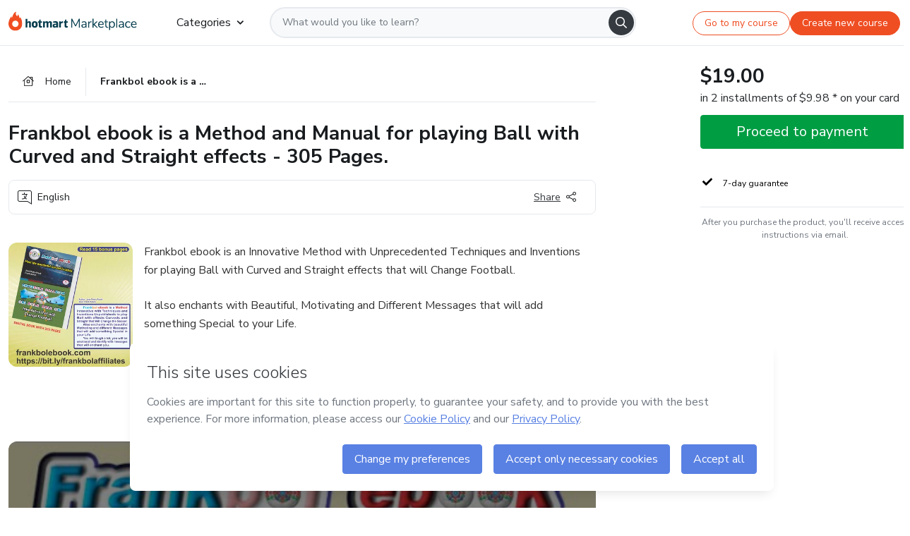

--- FILE ---
content_type: text/css; charset=UTF-8
request_url: https://hotmart.com/product/_next/static/css/466f68e2602f3e83.css
body_size: 5135
content:
.hot-dropdown__toggle:after{border-bottom:0;border-left:.25rem solid transparent;border-left:var(--spacer-1) solid transparent;border-right:.25rem solid transparent;border-right:var(--spacer-1) solid transparent;border-top:.25rem solid;border-top:var(--spacer-1) solid;content:"";display:inline-block;height:0;margin-left:.5rem;margin-left:var(--spacer-2);pointer-events:none;position:relative;top:-1px;vertical-align:middle;width:0}.hot-dropup .hot-dropdown__toggle:after{border-bottom:.25rem solid;border-bottom:var(--spacer-1) solid;border-left:.25rem solid transparent;border-left:var(--spacer-1) solid transparent;border-right:.25rem solid transparent;border-right:var(--spacer-1) solid transparent;border-top:0}.hot-dropright .hot-dropdown__toggle:after{border-bottom:.25rem solid transparent;border-bottom:var(--spacer-1) solid transparent;border-left:.25rem solid;border-left:var(--spacer-1) solid;border-right:0;border-top:.25rem solid transparent;border-top:var(--spacer-1) solid transparent}.hot-dropleft .hot-dropdown__toggle:after{display:none}.hot-dropleft .hot-dropdown__toggle:before{border-bottom:.25rem solid transparent;border-bottom:var(--spacer-1) solid transparent;border-right:.25rem solid;border-top:.25rem solid transparent;border-top:var(--spacer-1) solid transparent;content:"";display:inline-block;height:0;margin-left:0;margin-right:.5rem;margin-right:var(--spacer-2);position:relative;top:-2px;vertical-align:middle;width:0}.hot-dropdown__toggle--split:after,.hot-dropdown__toggle:empty:after,.hot-dropleft .hot-dropdown__toggle--split:after,.hot-dropleft .hot-dropdown__toggle:empty:after,.hot-dropright .hot-dropdown__toggle--split:after,.hot-dropright .hot-dropdown__toggle:empty:after,.hot-dropup .hot-dropdown__toggle--split:after,.hot-dropup .hot-dropdown__toggle:empty:after{margin-left:0}.hot-dropdown__toggle.hot-dropdown__toggle--split{padding-left:.5rem;padding-left:var(--spacer-2);padding-right:.5rem;padding-right:var(--spacer-2)}.hot-button~.hot-dropdown__toggle.hot-dropdown__toggle--split{margin-left:-.0625rem!important;margin-left:calc(var(--component-border-width) * -1)!important}.hot-button--lg+.hot-dropdown__toggle--split,.hot-button--sm+.hot-dropdown__toggle--split,.hot-button-group--lg>.hot-button+.hot-dropdown__toggle--split,.hot-button-group--sm>.hot-button+.hot-dropdown__toggle--split{padding-left:.5rem;padding-left:var(--spacer-2);padding-right:.5rem;padding-right:var(--spacer-2)}hot-nav{display:-ms-flexbox;display:flex;-ms-flex-wrap:wrap;flex-wrap:wrap;list-style:none;margin:0;padding:0;-webkit-user-select:none;-moz-user-select:none;-ms-user-select:none;user-select:none}hot-nav-item{background-color:transparent;border:.0625rem solid transparent;border:var(--component-border-width) solid transparent;color:#707780;color:var(--gray-500);cursor:pointer;display:block;font-weight:700;font-weight:var(--font-weight-bold);margin-right:2rem;margin-right:var(--spacer-6);padding:0 0 .75rem;padding:0 0 var(--spacer-3);-webkit-transition:background-color var(--timing,.5s) var(--easing,cubic-bezier(.2,1,.2,1)),border-color var(--timing,.5s) var(--easing,cubic-bezier(.2,1,.2,1)),color var(--timing,.5s) var(--easing,cubic-bezier(.2,1,.2,1)),width var(--timing,.5s) var(--easing,cubic-bezier(.2,1,.2,1)),-webkit-box-shadow var(--timing,.5s) var(--easing,cubic-bezier(.2,1,.2,1));transition:background-color var(--timing,.5s) var(--easing,cubic-bezier(.2,1,.2,1)),border-color var(--timing,.5s) var(--easing,cubic-bezier(.2,1,.2,1)),color var(--timing,.5s) var(--easing,cubic-bezier(.2,1,.2,1)),width var(--timing,.5s) var(--easing,cubic-bezier(.2,1,.2,1)),-webkit-box-shadow var(--timing,.5s) var(--easing,cubic-bezier(.2,1,.2,1));transition:background-color var(--timing,.5s) var(--easing,cubic-bezier(.2,1,.2,1)),border-color var(--timing,.5s) var(--easing,cubic-bezier(.2,1,.2,1)),box-shadow var(--timing,.5s) var(--easing,cubic-bezier(.2,1,.2,1)),color var(--timing,.5s) var(--easing,cubic-bezier(.2,1,.2,1)),width var(--timing,.5s) var(--easing,cubic-bezier(.2,1,.2,1));transition:background-color var(--timing,.5s) var(--easing,cubic-bezier(.2,1,.2,1)),border-color var(--timing,.5s) var(--easing,cubic-bezier(.2,1,.2,1)),box-shadow var(--timing,.5s) var(--easing,cubic-bezier(.2,1,.2,1)),color var(--timing,.5s) var(--easing,cubic-bezier(.2,1,.2,1)),width var(--timing,.5s) var(--easing,cubic-bezier(.2,1,.2,1)),-webkit-box-shadow var(--timing,.5s) var(--easing,cubic-bezier(.2,1,.2,1))}@media screen and (prefers-reduced-motion:reduce){hot-nav-item{-webkit-transition:none;transition:none}}hot-nav-item:focus,hot-nav-item:hover{color:#5981e3;color:var(--primary)}hot-nav-item.hot-nav__item--disabled,hot-nav-item:disabled{border-color:transparent;color:#9ea4ac;color:var(--gray-400);cursor:not-allowed;-webkit-user-select:none;-moz-user-select:none;-ms-user-select:none;user-select:none}hot-nav-item.hot-nav__item--disabled:focus,hot-nav-item.hot-nav__item--disabled:hover,hot-nav-item:disabled:focus,hot-nav-item:disabled:hover{border-color:transparent!important;-webkit-box-shadow:none!important;box-shadow:none!important;color:#9ea4ac!important;color:var(--gray-400)!important}hot-nav-item.hot-nav__item--active,hot-nav-item.hot-nav__item--active:focus,hot-nav-item.hot-nav__item--active:hover,hot-nav-item[active],hot-nav-item[active]:focus,hot-nav-item[active]:hover{color:#5981e3;color:var(--primary)}hot-nav.hot-nav--tabs{border-bottom:.0625rem solid #e6e9ed;border-bottom:var(--component-border-width) solid var(--component-border-color)}hot-nav.hot-nav--tabs hot-nav-item{border-color:transparent;margin-bottom:-.0625rem;margin-bottom:calc(var(--component-border-width) * -1);margin-right:.75rem;margin-right:var(--spacer-3);padding:0 .75rem .75rem;padding:0 var(--spacer-3) var(--spacer-3)}hot-nav.hot-nav--tabs hot-nav-item:focus,hot-nav.hot-nav--tabs hot-nav-item:hover{-webkit-box-shadow:inset -.125rem 0 0 #c9ced4;box-shadow:inset -.125rem 0 0 #c9ced4;-webkit-box-shadow:inset 0 calc(calc(var(--spacer-1) / 2) * -1) 0 0 var(--gray-300);box-shadow:inset 0 calc(calc(var(--spacer-1) / 2) * -1) 0 0 var(--gray-300);color:#707780;color:var(--gray-500)}hot-nav.hot-nav--tabs hot-nav-item.hot-nav__item--active,hot-nav.hot-nav--tabs hot-nav-item[active]{-webkit-box-shadow:inset -.125rem 0 0 #5981e3;box-shadow:inset -.125rem 0 0 #5981e3;-webkit-box-shadow:inset 0 calc(calc(var(--spacer-1) / 2) * -1) 0 0 var(--primary);box-shadow:inset 0 calc(calc(var(--spacer-1) / 2) * -1) 0 0 var(--primary)}hot-nav.hot-nav--tabs hot-nav-item.hot-nav__item--active:focus,hot-nav.hot-nav--tabs hot-nav-item.hot-nav__item--active:hover,hot-nav.hot-nav--tabs hot-nav-item[active]:focus,hot-nav.hot-nav--tabs hot-nav-item[active]:hover{color:#5981e3;color:var(--primary)}hot-nav.hot-nav--tabs hot-dropdown:active hot-nav-item,hot-nav.hot-nav--tabs hot-dropdown:focus hot-nav-item,hot-nav.hot-nav--tabs hot-dropdown[active] hot-nav-item{-webkit-box-shadow:inset -.125rem 0 0 #5981e3;box-shadow:inset -.125rem 0 0 #5981e3;-webkit-box-shadow:inset 0 calc(calc(var(--spacer-1) / 2) * -1) 0 0 var(--primary);box-shadow:inset 0 calc(calc(var(--spacer-1) / 2) * -1) 0 0 var(--primary)}hot-nav.hot-nav--pills hot-nav-item{border-radius:3rem;border-radius:var(--border-radius-pill);margin-right:.5rem;margin-right:var(--spacer-2);padding:.5rem 1rem;padding:var(--spacer-2) var(--spacer-4)}hot-nav.hot-nav--pills hot-nav-item:focus,hot-nav.hot-nav--pills hot-nav-item:hover{border-color:#c9ced4;border-color:var(--#c9ced4);color:#707780;color:var(--gray-500)}hot-nav.hot-nav--pills hot-nav-item.hot-nav__item--active,hot-nav.hot-nav--pills hot-nav-item[active]{background-color:#ebf0ff;background-color:var(--primary-lightest);color:#5981e3;color:var(--primary)}hot-nav.hot-nav--pills hot-nav-item.hot-nav__item--active:focus,hot-nav.hot-nav--pills hot-nav-item.hot-nav__item--active:hover,hot-nav.hot-nav--pills hot-nav-item[active]:focus,hot-nav.hot-nav--pills hot-nav-item[active]:hover{border-color:#ebf0ff;border-color:var(--primary-lightest)}.hot-button.hot-button--primary{background-color:#5981e3;background-color:var(--primary);border-color:#5981e3;border-color:var(--primary);color:#fff;color:var(--white)}.hot-button.hot-button--primary.hot-button--loading:before{border-left-color:#fff;border-left-color:var(--white);border-top-color:#fff;border-top-color:var(--white)}.hot-button.hot-button--primary.hot-button--active,.hot-button.hot-button--primary:active,.hot-button.hot-button--primary:focus,.hot-button.hot-button--primary:hover{background-color:#355cc0;background-color:var(--primary-dark);border-color:#355cc0;border-color:var(--primary-dark);color:#fff;color:var(--white)}.hot-button.hot-button--primary:focus:active{background-color:#253f82;background-color:var(--primary-darker);border-color:#253f82;border-color:var(--primary-darker);color:#fff;color:var(--white)}.hot-button.hot-button--primary.hot-button--disabled,.hot-button.hot-button--primary:disabled{background-color:#9ea4ac;background-color:var(--gray-400);border-color:#9ea4ac;border-color:var(--gray-400);color:#fff;color:var(--white)}.hot-button.hot-button--primary.hot-button--disabled:focus:active,.hot-button.hot-button--primary:disabled:focus:active{background-color:#9ea4ac;background-color:var(--gray-400);border-color:#9ea4ac;border-color:var(--gray-400)}.hot-button.hot-button--secondary{background-color:transparent;border-color:#5981e3;border-color:var(--primary);color:#355cc0;color:var(--primary-dark)}.hot-button.hot-button--secondary.hot-button--loading:before{border-left-color:#355cc0;border-left-color:var(--primary-dark);border-top-color:#355cc0;border-top-color:var(--primary-dark)}.hot-button.hot-button--secondary.hot-button--active,.hot-button.hot-button--secondary:active,.hot-button.hot-button--secondary:focus,.hot-button.hot-button--secondary:hover{background-color:#ebf0ff;background-color:var(--primary-lightest);border-color:#5981e3;border-color:var(--primary);color:#355cc0;color:var(--primary-dark)}.hot-button.hot-button--secondary:focus:active{background-color:#bed1ff;background-color:var(--primary-lighter);border-color:#5981e3;border-color:var(--primary);color:#355cc0;color:var(--primary-dark)}.hot-button.hot-button--secondary.hot-button--disabled,.hot-button.hot-button--secondary:disabled{background-color:transparent;border-color:#9ea4ac;border-color:var(--gray-400);color:#9ea4ac;color:var(--gray-400)}.hot-button.hot-button--secondary.hot-button--disabled:focus:active,.hot-button.hot-button--secondary:disabled:focus:active{background-color:transparent;border-color:transparent;color:#9ea4ac;color:var(--gray-400)}.hot-button.hot-button--secondary.hot-button--disabled.hot-button--loading:before,.hot-button.hot-button--secondary:disabled.hot-button--loading:before{border-left-color:#9ea4ac;border-left-color:var(--gray-400);border-top-color:#9ea4ac;border-top-color:var(--gray-400)}.hot-button.hot-button--tertiary{background-color:transparent;border-color:transparent;color:#355cc0;color:var(--primary-dark)}.hot-button.hot-button--tertiary.hot-button--loading:before{border-left-color:#355cc0;border-left-color:var(--primary-dark);border-top-color:#355cc0;border-top-color:var(--primary-dark)}.hot-button.hot-button--tertiary.hot-button--active,.hot-button.hot-button--tertiary:active,.hot-button.hot-button--tertiary:focus,.hot-button.hot-button--tertiary:hover{background-color:#ebf0ff;background-color:var(--primary-lightest);border-color:#ebf0ff;border-color:var(--primary-lightest);color:#355cc0;color:var(--primary-dark)}.hot-button.hot-button--tertiary:focus:active{background-color:#bed1ff;background-color:var(--primary-lighter);border-color:#bed1ff;border-color:var(--primary-lighter);color:#355cc0;color:var(--primary-dark)}.hot-button.hot-button--tertiary.hot-button--disabled,.hot-button.hot-button--tertiary:disabled{background-color:transparent;border-color:transparent;color:#9ea4ac;color:var(--gray-400)}.hot-button.hot-button--tertiary.hot-button--disabled:focus:active,.hot-button.hot-button--tertiary:disabled:focus:active{background-color:transparent;border-color:transparent;color:#9ea4ac;color:var(--gray-400)}.hot-button.hot-button--tertiary.hot-button--disabled.hot-button--loading:before,.hot-button.hot-button--tertiary:disabled.hot-button--loading:before{border-left-color:#9ea4ac;border-left-color:var(--gray-400);border-top-color:#9ea4ac;border-top-color:var(--gray-400)}.hot-button.hot-button--lg{border-radius:.25rem;border-radius:var(--border-radius);font-size:1.25rem;font-size:var(--text-3);line-height:1.5;line-height:var(--line-height-lg);padding:.5rem 1rem;padding:var(--button-padding-lg)}.hot-button.hot-button--lg.hot-button--loading:before,.hot-button.hot-button--lg[loading]:before{height:1.25rem;height:var(--text-3);margin-left:-.625rem;margin-left:calc(calc(var(--text-3) / 2) * -1);margin-top:-.625rem;margin-top:calc(calc(var(--text-3) / 2) * -1);width:1.25rem;width:var(--text-3)}.hot-button.hot-button--sm{border-radius:.25rem;border-radius:var(--border-radius);font-size:.75rem;font-size:var(--text-1);line-height:1.5;line-height:var(--line-height-lg);padding:.25rem .5rem;padding:var(--button-padding-sm)}.hot-button.hot-button--sm.hot-button--loading:before,.hot-button.hot-button--sm[loading]:before{border-width:var(--component-border-width,.0625rem);height:.75rem;height:var(--text-1);margin-left:-.375rem;margin-left:calc(calc(var(--text-1) / 2) * -1);margin-top:-.375rem;margin-top:calc(calc(var(--text-1) / 2) * -1);width:.75rem;width:var(--text-1)}.hot-button.hot-button--info{background-color:#5981e3;background-color:var(--blue);border-color:#5981e3;border-color:var(--blue);color:#fff;color:var(--white)}.hot-button.hot-button--info.hot-button--loading:before{border-left-color:#fff;border-left-color:var(--white);border-top-color:#fff;border-top-color:var(--white)}.hot-button.hot-button--info.hot-button--active,.hot-button.hot-button--info:active,.hot-button.hot-button--info:focus,.hot-button.hot-button--info:hover{background-color:#355cc0;background-color:var(--blue-dark);border-color:#355cc0;border-color:var(--blue-dark);color:#fff;color:var(--white)}.hot-button.hot-button--info:focus:active{background-color:#253f82;background-color:var(--blue-darker);border-color:#253f82;border-color:var(--blue-darker);color:#fff;color:var(--white)}.hot-button.hot-button--info.hot-button--disabled,.hot-button.hot-button--info:disabled{background-color:#9ea4ac;background-color:var(--gray-400);border-color:#9ea4ac;border-color:var(--gray-400);color:#fff;color:var(--white)}.hot-button.hot-button--info.hot-button--disabled:focus:active,.hot-button.hot-button--info:disabled:focus:active{background-color:#9ea4ac;background-color:var(--gray-400);border-color:#9ea4ac;border-color:var(--gray-400)}.hot-button.hot-button--success{background-color:#009d43;background-color:var(--green);border-color:#009d43;border-color:var(--green);color:#fff;color:var(--white)}.hot-button.hot-button--success.hot-button--loading:before{border-left-color:#fff;border-left-color:var(--white);border-top-color:#fff;border-top-color:var(--white)}.hot-button.hot-button--success.hot-button--active,.hot-button.hot-button--success:active,.hot-button.hot-button--success:focus,.hot-button.hot-button--success:hover{background-color:#006e2f;background-color:var(--green-dark);border-color:#006e2f;border-color:var(--green-dark);color:#fff;color:var(--white)}.hot-button.hot-button--success:focus:active{background-color:#005122;background-color:var(--green-darker);border-color:#005122;border-color:var(--green-darker);color:#fff;color:var(--white)}.hot-button.hot-button--success.hot-button--disabled,.hot-button.hot-button--success:disabled{background-color:#9ea4ac;background-color:var(--gray-400);border-color:#9ea4ac;border-color:var(--gray-400);color:#fff;color:var(--white)}.hot-button.hot-button--success.hot-button--disabled:focus:active,.hot-button.hot-button--success:disabled:focus:active{background-color:#9ea4ac;background-color:var(--gray-400);border-color:#9ea4ac;border-color:var(--gray-400)}.hot-button.hot-button--danger{background-color:#d6342c;background-color:var(--red);border-color:#d6342c;border-color:var(--red);color:#fff;color:var(--white)}.hot-button.hot-button--danger.hot-button--loading:before{border-left-color:#fff;border-left-color:var(--white);border-top-color:#fff;border-top-color:var(--white)}.hot-button.hot-button--danger.hot-button--active,.hot-button.hot-button--danger:active,.hot-button.hot-button--danger:focus,.hot-button.hot-button--danger:hover{background-color:#a81a0a;background-color:var(--red-dark);border-color:#a81a0a;border-color:var(--red-dark);color:#fff;color:var(--white)}.hot-button.hot-button--danger:focus:active{background-color:#881105;background-color:var(--red-darker);border-color:#881105;border-color:var(--red-darker);color:#fff;color:var(--white)}.hot-button.hot-button--danger.hot-button--disabled,.hot-button.hot-button--danger:disabled{background-color:#9ea4ac;background-color:var(--gray-400);border-color:#9ea4ac;border-color:var(--gray-400);color:#fff;color:var(--white)}.hot-button.hot-button--danger.hot-button--disabled:focus:active,.hot-button.hot-button--danger:disabled:focus:active{background-color:#9ea4ac;background-color:var(--gray-400);border-color:#9ea4ac;border-color:var(--gray-400)}.hot-button.hot-button--warning{background-color:#efba0f;background-color:var(--yellow);border-color:#efba0f;border-color:var(--yellow);color:#fff;color:var(--white)}.hot-button.hot-button--warning.hot-button--loading:before{border-left-color:#fff;border-left-color:var(--white);border-top-color:#fff;border-top-color:var(--white)}.hot-button.hot-button--warning.hot-button--active,.hot-button.hot-button--warning:active,.hot-button.hot-button--warning:focus,.hot-button.hot-button--warning:hover{background-color:#a47c00;background-color:var(--yellow-dark);border-color:#a47c00;border-color:var(--yellow-dark);color:#fff;color:var(--white)}.hot-button.hot-button--warning:focus:active{background-color:#6c5200;background-color:var(--yellow-darker);border-color:#6c5200;border-color:var(--yellow-darker);color:#fff;color:var(--white)}.hot-button.hot-button--warning.hot-button--disabled,.hot-button.hot-button--warning:disabled{background-color:#9ea4ac;background-color:var(--gray-400);border-color:#9ea4ac;border-color:var(--gray-400);color:#fff;color:var(--white)}.hot-button.hot-button--warning.hot-button--disabled:focus:active,.hot-button.hot-button--warning:disabled:focus:active{background-color:#9ea4ac;background-color:var(--gray-400);border-color:#9ea4ac;border-color:var(--gray-400)}hot-alert.hot-alert--success{background-color:#e6fcf0;background-color:var(--green-lightest);border-color:#4acc82;border-color:var(--green-light);color:#006e2f;color:var(--green-dark)}hot-alert.hot-alert--success hr{border-top-color:#4acc82;border-top-color:var(--green-light)}hot-alert.hot-alert--success .hot-alert__link{color:#006e2f;color:var(--green-dark);text-decoration:underline}hot-alert.hot-alert--success .hot-alert__link:hover{text-decoration:none}hot-alert.hot-alert--danger{background-color:#ffebeb;background-color:var(--red-lightest);border-color:#e37570;border-color:var(--red-light);color:#a81a0a;color:var(--red-dark)}hot-alert.hot-alert--danger hr{border-top-color:#e37570;border-top-color:var(--red-light)}hot-alert.hot-alert--danger .hot-alert__link{color:#a81a0a;color:var(--red-dark);text-decoration:underline}hot-alert.hot-alert--danger .hot-alert__link:hover{text-decoration:none}.hot-form{margin-bottom:1rem;margin-bottom:var(--spacer-4);position:relative}.hot-form__label{display:block}.hot-form-group{margin-bottom:0}.hot-form-group--inline{-ms-flex-align:center;align-items:center;display:-ms-flexbox;display:flex;-ms-flex-flow:row wrap;flex-flow:row wrap}.hot-form-group--inline>div{margin-right:1rem;margin-right:var(--spacer-4)}.hot-form__input{background-color:#fff;background-color:var(--white);border-color:#c9ced4;border-color:var(--input-border-color);border-radius:.25rem;border-radius:var(--input-border-radius);border-style:solid;border-width:.0625rem;border-width:var(--input-border-width);-webkit-box-sizing:border-box;box-sizing:border-box;color:#32363b;color:var(--gray-700);display:block;font-family:Nunito Sans,-apple-system,blinkmacsystemfont,Segoe UI,helvetica,arial,sans-serif,Apple Color Emoji,Segoe UI Emoji,Segoe UI Symbol;font-family:var(--font-family);font-size:1rem;font-size:var(--text-2);height:2.625rem;height:var(--component-height);line-height:1.5;line-height:var(--line-height-lg);padding:.5rem 1rem;padding:var(--input-padding);-webkit-transition:color .5s cubic-bezier(.2,1,.2,1),background-color .5s cubic-bezier(.2,1,.2,1),border-color .5s cubic-bezier(.2,1,.2,1),-webkit-box-shadow .5s cubic-bezier(.2,1,.2,1);transition:color .5s cubic-bezier(.2,1,.2,1),background-color .5s cubic-bezier(.2,1,.2,1),border-color .5s cubic-bezier(.2,1,.2,1),-webkit-box-shadow .5s cubic-bezier(.2,1,.2,1);transition:color .5s cubic-bezier(.2,1,.2,1),background-color .5s cubic-bezier(.2,1,.2,1),border-color .5s cubic-bezier(.2,1,.2,1),box-shadow .5s cubic-bezier(.2,1,.2,1);transition:color .5s cubic-bezier(.2,1,.2,1),background-color .5s cubic-bezier(.2,1,.2,1),border-color .5s cubic-bezier(.2,1,.2,1),box-shadow .5s cubic-bezier(.2,1,.2,1),-webkit-box-shadow .5s cubic-bezier(.2,1,.2,1);-webkit-transition:color var(--timing) var(--easing),background-color var(--timing) var(--easing),border-color var(--timing) var(--easing),-webkit-box-shadow var(--timing) var(--easing);transition:color var(--timing) var(--easing),background-color var(--timing) var(--easing),border-color var(--timing) var(--easing),-webkit-box-shadow var(--timing) var(--easing);transition:color var(--timing) var(--easing),background-color var(--timing) var(--easing),border-color var(--timing) var(--easing),box-shadow var(--timing) var(--easing);transition:color var(--timing) var(--easing),background-color var(--timing) var(--easing),border-color var(--timing) var(--easing),box-shadow var(--timing) var(--easing),-webkit-box-shadow var(--timing) var(--easing);width:100%}@media screen and (prefers-reduced-motion:reduce){.hot-form__input{-webkit-transition:none;transition:none}}.hot-form__input:focus{background-color:#f7f9fa;background-color:var(--gray-100);border:.0625rem solid #89a8f8;border:var(--input-border-width) solid var(--blue-light);color:#32363b;color:var(--gray-700);outline:0}.hot-form__input::-ms-expand{background-color:transparent;border:0}.hot-form__input::-moz-placeholder{color:#9ea4ac;color:var(--gray-400);opacity:1}.hot-form__input:-ms-input-placeholder{color:#9ea4ac;color:var(--gray-400);opacity:1}.hot-form__input::-webkit-input-placeholder{color:#9ea4ac;color:var(--gray-400);opacity:1}.hot-form__input::-ms-input-placeholder{color:#9ea4ac;color:var(--gray-400);opacity:1}.hot-form__input::placeholder{color:#9ea4ac;color:var(--gray-400);opacity:1}.hot-form__input:disabled{border-color:#9ea4ac;border-color:var(--input-disabled-border-color);color:#9ea4ac;color:var(--gray-400);cursor:not-allowed;opacity:.5}textarea.hot-form__input{height:auto}hot-input-group{-ms-flex-align:stretch;align-items:stretch;display:-ms-flexbox;display:flex;-ms-flex-wrap:wrap;flex-wrap:wrap;position:relative;width:100%}hot-input-group .hot-input-group__append:not(button):not(hot-dropdown),hot-input-group .hot-input-group__prepend:not(button):not(hot-dropdown){-ms-flex-align:center;align-items:center;background-color:#e6e9ed;background-color:var(--gray-200);border-color:#e6e9ed;border-color:var(--component-border-color);border-style:solid;border-width:.0625rem;border-width:var(--component-border-width);color:#32363b;color:var(--gray-700);display:-ms-flexbox;display:flex;font-size:1rem;font-size:var(--text-2);font-weight:400;line-height:1.5;line-height:var(--line-height-lg);margin-bottom:0;padding:.5rem .75rem;padding:var(--spacer-2) var(--spacer-3);text-align:center;white-space:nowrap}hot-input-group .hot-input-group__prepend:not(button):not(hot-dropdown){--input-border-radius:var(--border-radius) 0 0 var(--border-radius);border-radius:.25rem 0 0 .25rem;border-radius:var(--border-radius) 0 0 var(--border-radius)}hot-input-group .hot-input-group__append:not(button):not(hot-dropdown){--input-border-radius:0 var(--border-radius) var(--border-radius) 0;border-left:0;border-radius:0 .25rem .25rem 0;border-radius:0 var(--border-radius) var(--border-radius) 0}hot-input-group>:not(:first-child){margin-left:-.0625rem!important;margin-left:calc(var(--component-border-width) * -1)!important}hot-input-group>:first-child{border-bottom-left-radius:.25rem;border-bottom-left-radius:var(--border-radius);border-top-left-radius:.25rem;border-top-left-radius:var(--border-radius)}hot-input-group>:not(.hot-input-group__prepend):not(.hot-input-group__append){-ms-flex:1 1;flex:1 1;position:relative}hot-input-group>button:not(:first-child):not(:last-child),hot-input-group>hot-date-picker-range:not(:first-child):not(:last-child),hot-input-group>hot-date-picker:not(:first-child):not(:last-child),hot-input-group>hot-select:not(:first-child):not(:last-child),hot-input-group>input:not(:first-child):not(:last-child){--input-border-radius:0;border-radius:0}hot-input-group>button:last-child:not(:first-child),hot-input-group>hot-date-picker-range:last-child:not(:first-child),hot-input-group>hot-date-picker:last-child:not(:first-child),hot-input-group>hot-select:last-child:not(:first-child),hot-input-group>input:last-child:not(:first-child){--input-border-radius:0 var(--border-radius) var(--border-radius) 0;border-radius:0 .25rem .25rem 0;border-radius:0 var(--border-radius) var(--border-radius) 0}hot-input-group>button:first-child:not(:last-child),hot-input-group>hot-date-picker-range:first-child:not(:last-child),hot-input-group>hot-date-picker:first-child:not(:last-child),hot-input-group>hot-select:first-child:not(:last-child),hot-input-group>input:first-child:not(:last-child){--input-border-radius:var(--border-radius) 0 0 var(--border-radius);border-radius:.25rem 0 0 .25rem;border-radius:var(--border-radius) 0 0 var(--border-radius)}hot-input-group>button:focus,hot-input-group>hot-select[active],hot-input-group>input:focus{z-index:3}hot-input-group>button:first-child:not(:last-child){border-radius:.25rem 0 0 .25rem;border-radius:var(--border-radius) 0 0 var(--border-radius)}hot-input-group>button:last-child:not(:first-child){border-radius:0 .25rem .25rem 0;border-radius:0 var(--border-radius) var(--border-radius) 0}hot-input-group>hot-date-picker-range:not(:first-child):not(:last-child) input,hot-input-group>hot-date-picker:not(:first-child):not(:last-child) input,hot-input-group>hot-select:not(:first-child):not(:last-child) input{--input-border-radius:0;border-radius:0}hot-input-group>hot-date-picker-range:last-child:not(:first-child) input,hot-input-group>hot-date-picker:last-child:not(:first-child) input,hot-input-group>hot-select:last-child:not(:first-child) input{--input-border-radius:0 var(--border-radius) var(--border-radius) 0;border-radius:0 .25rem .25rem 0;border-radius:0 var(--border-radius) var(--border-radius) 0}hot-input-group>hot-date-picker-range:first-child:not(:last-child) input,hot-input-group>hot-date-picker:first-child:not(:last-child) input,hot-input-group>hot-select:first-child:not(:last-child) input{--input-border-radius:var(--border-radius) 0 0 var(--border-radius);border-radius:.25rem 0 0 .25rem;border-radius:var(--border-radius) 0 0 var(--border-radius)}hot-input-group>hot-date-picker input:focus,hot-input-group>hot-date-picker-range input:focus,hot-input-group>hot-select input:focus{z-index:3}.invalid-feedback,.valid-feedback{display:none;font-size:.75rem;font-size:var(--text-1);width:100%;background-repeat:no-repeat;background-position:0;padding-left:1.5rem;padding-left:var(--spacer-5);margin-top:.5rem;margin-top:var(--spacer-2)}.invalid-feedback{color:#a81a0a;color:var(--red-dark);background-image:url("data:image/svg+xml,%3Csvg width='16' height='16' viewBox='0 0 16 16' fill='none' xmlns='http://www.w3.org/2000/svg'%3E%3Cpath fill-rule='evenodd' clip-rule='evenodd' d='M8 1C4.13401 1 1 4.13401 1 8C1 11.866 4.13401 15 8 15C11.866 15 15 11.866 15 8C15 4.13401 11.866 1 8 1ZM8 16C3.58172 16 0 12.4183 0 8C0 3.58172 3.58172 0 8 0C12.4183 0 16 3.58172 16 8C16 12.4183 12.4183 16 8 16ZM7.29289 8L4.64645 5.35355L5.35355 4.64645L8 7.29289L10.6464 4.64645L11.3536 5.35355L8.70711 8L11.3536 10.6464L10.6464 11.3536L8 8.70711L5.35355 11.3536L4.64645 10.6464L7.29289 8Z' fill='%23A81A0A'/%3E%3C/svg%3E%0A")}.valid-feedback{color:#006e2f;color:var(--green-dark);background-image:url("data:image/svg+xml,%3Csvg width='16' height='16' viewBox='0 0 16 16' fill='none' xmlns='http://www.w3.org/2000/svg'%3E%3Cpath fill-rule='evenodd' clip-rule='evenodd' d='M0 8C0 3.58172 3.58172 0 8 0C12.4183 0 16 3.58172 16 8C16 12.4183 12.4183 16 8 16C3.58172 16 0 12.4183 0 8ZM8 1C4.13401 1 1 4.13401 1 8C1 11.866 4.13401 15 8 15C11.866 15 15 11.866 15 8C15 4.13401 11.866 1 8 1ZM11.9369 5.27022C12.1321 5.46548 12.1321 5.78206 11.9369 5.97733L7 10.9142L4.14645 8.06066C3.95118 7.8654 3.95118 7.54882 4.14645 7.35355C4.34171 7.15829 4.65829 7.15829 4.85355 7.35355L7 9.5L11.2298 5.27022C11.425 5.07496 11.7416 5.07496 11.9369 5.27022Z' fill='%23005122'/%3E%3C/svg%3E%0A")}.hot-form__input.is-valid,.was-validated .hot-form__input:valid,hot-select[valid]{border-color:#009d43;border-color:var(--green)}.hot-form__input.is-valid~.valid-feedback,.was-validated .hot-form__input:valid~.valid-feedback,hot-select[valid]~.valid-feedback{display:block}.hot-form__input.is-valid~.hot-form__label,.was-validated .hot-form__input:valid~.hot-form__label,hot-select[valid]~.hot-form__label{border-color:#009d43;border-color:var(--green);color:#009d43;color:var(--green)}.hot-form__input.is-valid~.hot-form__label:before,.was-validated .hot-form__input:valid~.hot-form__label:before,hot-select[valid]~.hot-form__label:before{-webkit-box-shadow:0 0 0 .0625rem #009d43;box-shadow:0 0 0 .0625rem #009d43;-webkit-box-shadow:0 0 0 var(--input-border-width) var(--green);box-shadow:0 0 0 var(--input-border-width) var(--green)}.hot-form__input.is-valid:checked~.hot-form__label:before,.was-validated .hot-form__input:valid:checked~.hot-form__label:before,hot-select[valid]:checked~.hot-form__label:before{background-color:#009d43;background-color:var(--green);-webkit-box-shadow:0 0 0 .0625rem #009d43;box-shadow:0 0 0 .0625rem #009d43;-webkit-box-shadow:0 0 0 var(--input-border-width) var(--green);box-shadow:0 0 0 var(--input-border-width) var(--green)}.hot-form__input.is-valid:hover~.hot-form__label:before,.was-validated .hot-form__input:valid:hover~.hot-form__label:before,hot-select[valid]:hover~.hot-form__label:before{-webkit-box-shadow:0 0 0 .5rem #99e9bb;box-shadow:0 0 0 .5rem #99e9bb;-webkit-box-shadow:0 0 0 var(--spacer-2) var(--green-lighter);box-shadow:0 0 0 var(--spacer-2) var(--green-lighter)}.hot-form__input.is-valid:focus,.was-validated .hot-form__input:valid:focus,hot-select[valid]:focus{border-color:#009d43;border-color:var(--green)}.hot-form__input.is-valid:focus~.hot-form__label:before,.was-validated .hot-form__input:valid:focus~.hot-form__label:before,hot-select[valid]:focus~.hot-form__label:before{-webkit-box-shadow:0 0 0 .0625rem #9ea4ac,0 0 0 calc(.25rem - .0625rem) #fff,0 0 0 calc(.25rem + .0625rem) #009d43;box-shadow:0 0 0 .0625rem #9ea4ac,0 0 0 calc(.25rem - .0625rem) #fff,0 0 0 calc(.25rem + .0625rem) #009d43;-webkit-box-shadow:0 0 0 var(--input-border-width) var(--gray-400),0 0 0 calc(var(--spacer-1) - var(--input-border-width)) var(--white),0 0 0 calc(var(--spacer-1) + var(--input-border-width)) var(--green);box-shadow:0 0 0 var(--input-border-width) var(--gray-400),0 0 0 calc(var(--spacer-1) - var(--input-border-width)) var(--white),0 0 0 calc(var(--spacer-1) + var(--input-border-width)) var(--green)}.hot-form__input.is-invalid,.was-validated .hot-form__input:invalid,hot-select[invalid]{border-color:#d6342c;border-color:var(--red)}.hot-form__input.is-invalid~.invalid-feedback,.was-validated .hot-form__input:invalid~.invalid-feedback,hot-select[invalid]~.invalid-feedback{display:block}.hot-form__input.is-invalid~.hot-form__label,.was-validated .hot-form__input:invalid~.hot-form__label,hot-select[invalid]~.hot-form__label{border-color:#d6342c;color:#d6342c;color:var(--red)}.hot-form__input.is-invalid~.hot-form__label:before,.was-validated .hot-form__input:invalid~.hot-form__label:before,hot-select[invalid]~.hot-form__label:before{-webkit-box-shadow:0 0 0 .0625rem #d6342c;box-shadow:0 0 0 .0625rem #d6342c;-webkit-box-shadow:0 0 0 var(--input-border-width) var(--red);box-shadow:0 0 0 var(--input-border-width) var(--red)}.hot-form__input.is-invalid:checked~.hot-form__label:before,.was-validated .hot-form__input:invalid:checked~.hot-form__label:before,hot-select[invalid]:checked~.hot-form__label:before{background-color:#d6342c;-webkit-box-shadow:0 0 0 .0625rem #d6342c;box-shadow:0 0 0 .0625rem #d6342c;-webkit-box-shadow:0 0 0 var(--input-border-width) var(--red);box-shadow:0 0 0 var(--input-border-width) var(--red)}.hot-form__input.is-invalid:hover~.hot-form__label:before,.was-validated .hot-form__input:invalid:hover~.hot-form__label:before,hot-select[invalid]:hover~.hot-form__label:before{-webkit-box-shadow:0 0 0 .5rem #f9cac8;box-shadow:0 0 0 .5rem #f9cac8;-webkit-box-shadow:0 0 0 var(--spacer-2) var(--red-lighter);box-shadow:0 0 0 var(--spacer-2) var(--red-lighter)}.hot-form__input.is-invalid:focus,.was-validated .hot-form__input:invalid:focus,hot-select[invalid]:focus{border-color:#d6342c;border-color:var(--red)}.hot-form__input.is-invalid:focus~.hot-form__label:before,.was-validated .hot-form__input:invalid:focus~.hot-form__label:before,hot-select[invalid]:focus~.hot-form__label:before{-webkit-box-shadow:0 0 0 .0625rem #9ea4ac,0 0 0 calc(.25rem - .0625rem) #fff,0 0 0 calc(.25rem + .0625rem) #d6342c;box-shadow:0 0 0 .0625rem #9ea4ac,0 0 0 calc(.25rem - .0625rem) #fff,0 0 0 calc(.25rem + .0625rem) #d6342c;-webkit-box-shadow:0 0 0 var(--input-border-width) var(--gray-400),0 0 0 calc(var(--spacer-1) - var(--input-border-width)) var(--white),0 0 0 calc(var(--spacer-1) + var(--input-border-width)) var(--red);box-shadow:0 0 0 var(--input-border-width) var(--gray-400),0 0 0 calc(var(--spacer-1) - var(--input-border-width)) var(--white),0 0 0 calc(var(--spacer-1) + var(--input-border-width)) var(--red)}.hot-form--checkbox .hot-form__input,.hot-form--radio .hot-form__input{height:0;line-height:0;width:0}.hot-form--checkbox .hot-form__label:before,.hot-form--radio .hot-form__label:before{background-color:#fff;background-color:var(--white);-webkit-box-shadow:0 0 0 .0625rem #9ea4ac;box-shadow:0 0 0 .0625rem #9ea4ac;-webkit-box-shadow:0 0 0 var(--input-border-width) var(--gray-400);box-shadow:0 0 0 var(--input-border-width) var(--gray-400);content:"";display:block;height:1rem;height:var(--spacer-4);left:-1.5rem;left:calc(var(--spacer-5) * -1);pointer-events:none;position:absolute;top:.25rem;top:var(--spacer-1);-webkit-user-select:none;-moz-user-select:none;-ms-user-select:none;user-select:none;width:1rem;width:var(--spacer-4)}.hot-form--checkbox .hot-form__label:after,.hot-form--radio .hot-form__label:after{background-position:50%;background-repeat:no-repeat;background-size:50% 50%;content:"";display:block;height:1rem;height:var(--spacer-4);left:-1.5rem;left:calc(var(--spacer-5) * -1);position:absolute;top:.25rem;top:var(--spacer-1);width:1rem;width:var(--spacer-4)}.hot-form--custom{display:block;position:relative}.hot-form--custom .hot-form__label{color:inherit!important;cursor:pointer;margin-bottom:0;position:relative}.hot-form--custom .hot-form__label:before{-webkit-transition:background-color .5s cubic-bezier(.2,1,.2,1),border-color .5s cubic-bezier(.2,1,.2,1),-webkit-box-shadow .5s cubic-bezier(.2,1,.2,1);transition:background-color .5s cubic-bezier(.2,1,.2,1),border-color .5s cubic-bezier(.2,1,.2,1),-webkit-box-shadow .5s cubic-bezier(.2,1,.2,1);transition:background-color .5s cubic-bezier(.2,1,.2,1),border-color .5s cubic-bezier(.2,1,.2,1),box-shadow .5s cubic-bezier(.2,1,.2,1);transition:background-color .5s cubic-bezier(.2,1,.2,1),border-color .5s cubic-bezier(.2,1,.2,1),box-shadow .5s cubic-bezier(.2,1,.2,1),-webkit-box-shadow .5s cubic-bezier(.2,1,.2,1);-webkit-transition:background-color var(--timing) var(--easing),border-color var(--timing) var(--easing),-webkit-box-shadow var(--timing) var(--easing);transition:background-color var(--timing) var(--easing),border-color var(--timing) var(--easing),-webkit-box-shadow var(--timing) var(--easing);transition:background-color var(--timing) var(--easing),border-color var(--timing) var(--easing),box-shadow var(--timing) var(--easing);transition:background-color var(--timing) var(--easing),border-color var(--timing) var(--easing),box-shadow var(--timing) var(--easing),-webkit-box-shadow var(--timing) var(--easing);-webkit-user-select:none;-moz-user-select:none;-ms-user-select:none;user-select:none}@media screen and (prefers-reduced-motion:reduce){.hot-form--custom .hot-form__label:before{-webkit-transition:none;transition:none}}.hot-form--custom .hot-form__input{opacity:0;position:absolute;z-index:-1}.hot-form--custom .hot-form__input:disabled{pointer-events:none}.hot-form--custom .hot-form__input:disabled~.hot-form__label{color:var(--gray-400);cursor:not-allowed;opacity:.5;pointer-events:none}.hot-form--custom .hot-form__input:disabled~.hot-form__label:before{background-color:transparent;-webkit-box-shadow:0 0 0 .0625rem #707780;box-shadow:0 0 0 .0625rem #707780;-webkit-box-shadow:0 0 0 var(--input-border-width) var(--gray-500);box-shadow:0 0 0 var(--input-border-width) var(--gray-500);opacity:.5}.hot-form--custom .hot-form__input:checked~.hot-form__label:before{background-color:#5981e3;background-color:var(--blue);-webkit-box-shadow:0 0 0 .0625rem #5981e3;box-shadow:0 0 0 .0625rem #5981e3;-webkit-box-shadow:0 0 0 var(--input-border-width) var(--blue);box-shadow:0 0 0 var(--input-border-width) var(--blue);color:#fff;color:var(--white)}.hot-form--custom .hot-form__input:hover~.hot-form__label:before{-webkit-box-shadow:0 0 0 .5rem #bed1ff;box-shadow:0 0 0 .5rem #bed1ff;-webkit-box-shadow:0 0 0 var(--spacer-2) var(--blue-lighter);box-shadow:0 0 0 var(--spacer-2) var(--blue-lighter)}.hot-form--custom .hot-form__input:focus~.hot-form__label:before{-webkit-box-shadow:0 0 0 .0625rem #9ea4ac,0 0 0 calc(.25rem - .0625rem) #fff,0 0 0 calc(.25rem + .0625rem) #5981e3;box-shadow:0 0 0 .0625rem #9ea4ac,0 0 0 calc(.25rem - .0625rem) #fff,0 0 0 calc(.25rem + .0625rem) #5981e3;-webkit-box-shadow:0 0 0 var(--input-border-width) var(--gray-400),0 0 0 calc(var(--spacer-1) - var(--input-border-width)) var(--white),0 0 0 calc(var(--spacer-1) + var(--input-border-width)) var(--blue);box-shadow:0 0 0 var(--input-border-width) var(--gray-400),0 0 0 calc(var(--spacer-1) - var(--input-border-width)) var(--white),0 0 0 calc(var(--spacer-1) + var(--input-border-width)) var(--blue)}.hot-form--custom .hot-form__input:active~.hot-form__label:before{background-color:#ebf0ff;background-color:var(--blue-lightest);-webkit-box-shadow:0 0 0 .0625rem #5981e3;box-shadow:0 0 0 .0625rem #5981e3;-webkit-box-shadow:0 0 0 var(--input-border-width) var(--blue);box-shadow:0 0 0 var(--input-border-width) var(--blue);color:#fff;color:var(--white)}.hot-form--custom .hot-form__input:checked:disabled~.hot-form__label:before{background-color:#9ea4ac;background-color:var(--gray-400);-webkit-box-shadow:0 0 0 .0625rem #9ea4ac;box-shadow:0 0 0 .0625rem #9ea4ac;-webkit-box-shadow:0 0 0 var(--input-border-width) var(--gray-400);box-shadow:0 0 0 var(--input-border-width) var(--gray-400)}hot-card{background-clip:border-box;background-color:#fff;background-color:var(--white);border-radius:.25rem;border-radius:var(--border-radius);border:.0625rem solid transparent;border-width:var(--card-border-width);display:-ms-flexbox;display:flex;-ms-flex-direction:column;flex-direction:column;font-family:Nunito Sans,-apple-system,blinkmacsystemfont,Segoe UI,helvetica,arial,sans-serif,Apple Color Emoji,Segoe UI Emoji,Segoe UI Symbol;font-family:var(--font-family);font-size:1rem;font-size:var(--text-2);font-weight:400;font-weight:var(--font-weight);line-height:1.5;line-height:var(--line-height-lg);min-width:0;position:relative;word-wrap:break-word}hot-card.hot-card--bordered{border-color:#e6e9ed;border-color:var(--component-border-color)}hot-card.hot-card--hover{-webkit-transition:-webkit-box-shadow .5s cubic-bezier(.2,1,.2,1),-webkit-transform .5s cubic-bezier(.2,1,.2,1);transition:-webkit-box-shadow .5s cubic-bezier(.2,1,.2,1),-webkit-transform .5s cubic-bezier(.2,1,.2,1);transition:box-shadow .5s cubic-bezier(.2,1,.2,1),transform .5s cubic-bezier(.2,1,.2,1);transition:box-shadow .5s cubic-bezier(.2,1,.2,1),transform .5s cubic-bezier(.2,1,.2,1),-webkit-box-shadow .5s cubic-bezier(.2,1,.2,1),-webkit-transform .5s cubic-bezier(.2,1,.2,1);-webkit-transition:-webkit-box-shadow var(--timing) var(--easing),-webkit-transform var(--timing) var(--easing);transition:-webkit-box-shadow var(--timing) var(--easing),-webkit-transform var(--timing) var(--easing);transition:box-shadow var(--timing) var(--easing),transform var(--timing) var(--easing);transition:box-shadow var(--timing) var(--easing),transform var(--timing) var(--easing),-webkit-box-shadow var(--timing) var(--easing),-webkit-transform var(--timing) var(--easing)}@media screen and (prefers-reduced-motion:reduce){hot-card.hot-card--hover{-webkit-transition:none;transition:none}}hot-card.hot-card--hover:hover{-webkit-box-shadow:0 8px 16px -6px rgba(0,0,0,.12);box-shadow:0 8px 16px -6px rgba(0,0,0,.12);-webkit-box-shadow:var(--box-shadow);box-shadow:var(--box-shadow);-webkit-transform:translateY(-.25rem);-ms-transform:translateY(-.25rem);transform:translateY(-.25rem);-webkit-transform:translateY(calc(var(--spacer-3) * -1));-ms-transform:translateY(calc(var(--spacer-3) * -1));transform:translateY(calc(var(--spacer-3) * -1));z-index:2}hot-card.hot-card--hover.hot-card--shadow-lg.hot-card--active,hot-card.hot-card--hover.hot-card--shadow-lg:hover,hot-card.hot-card--hover.hot-card--shadow-lg[active]{-webkit-box-shadow:0 16px 40px -8px rgba(0,0,0,.12);box-shadow:0 16px 40px -8px rgba(0,0,0,.12);-webkit-box-shadow:var(--box-shadow-lg);box-shadow:var(--box-shadow-lg)}hot-card.hot-card--hover.hot-card--shadow-sm.hot-card--active,hot-card.hot-card--hover.hot-card--shadow-sm:hover,hot-card.hot-card--hover.hot-card--shadow-sm[active]{-webkit-box-shadow:0 1px 2px 0 rgba(0,0,0,.12);box-shadow:0 1px 2px 0 rgba(0,0,0,.12);-webkit-box-shadow:var(--box-shadow-sm);box-shadow:var(--box-shadow-sm)}hot-card.hot-card--active,hot-card[active]{-webkit-box-shadow:0 8px 16px -6px rgba(0,0,0,.12);box-shadow:0 8px 16px -6px rgba(0,0,0,.12);-webkit-box-shadow:var(--box-shadow);box-shadow:var(--box-shadow)}hot-card.hot-card--shadow-lg.hot-card--active,hot-card.hot-card--shadow-lg[active]{-webkit-box-shadow:0 16px 40px -8px rgba(0,0,0,.12);box-shadow:0 16px 40px -8px rgba(0,0,0,.12);-webkit-box-shadow:var(--box-shadow-lg);box-shadow:var(--box-shadow-lg)}hot-card.hot-card--shadow-sm.hot-card--active,hot-card.hot-card--shadow-sm[active]{-webkit-box-shadow:0 1px 2px 0 rgba(0,0,0,.12);box-shadow:0 1px 2px 0 rgba(0,0,0,.12);-webkit-box-shadow:var(--box-shadow-sm);box-shadow:var(--box-shadow-sm)}.hot-form--checkbox{padding:0 0 0 1.5rem;padding:0 0 0 var(--spacer-5)}.hot-form--checkbox .hot-form__label:before{border-radius:.25rem;border-radius:var(--border-radius)}.hot-form--checkbox .hot-form__input:checked~.hot-form__label:before{background-color:#5981e3;background-color:var(--blue)}.hot-form--checkbox .hot-form__input:checked~.hot-form__label:after{background-image:url('data:image/svg+xml;charset=utf8,%3Csvg xmlns="http://www.w3.org/2000/svg" viewBox="0 0 8 8"%3E%3Cpath fill="%23fff" d="M6.564.75l-3.59 3.612-1.538-1.55L0 4.26 2.974 7.25 8 2.193z"/%3E%3C/svg%3E')}.hot-form--checkbox .hot-form__input:indeterminate~.hot-form__label:before{background-color:#5981e3;background-color:var(--blue);-webkit-box-shadow:0 0 0 .0625rem #5981e3;box-shadow:0 0 0 .0625rem #5981e3;-webkit-box-shadow:0 0 0 var(--input-border-width) var(--blue);box-shadow:0 0 0 var(--input-border-width) var(--blue)}.hot-form--checkbox .hot-form__input:indeterminate~.hot-form__label:after{background-image:url('data:image/svg+xml;charset=utf8,%3Csvg xmlns="http://www.w3.org/2000/svg" viewBox="0 0 4 4"%3E%3Cpath stroke="%23fff" d="M0 2h4"/%3E%3C/svg%3E')}.hot-form--checkbox .hot-form__input:disabled:checked~.hot-form__label:before,.hot-form--checkbox .hot-form__input:disabled:indeterminate~.hot-form__label:before{background-color:#9ea4ac;background-color:var(--gray-400);-webkit-box-shadow:0 0 0 .0625rem #9ea4ac;box-shadow:0 0 0 .0625rem #9ea4ac;-webkit-box-shadow:0 0 0 var(--input-border-width) var(--gray-400);box-shadow:0 0 0 var(--input-border-width) var(--gray-400)}
/*# sourceMappingURL=466f68e2602f3e83.css.map*/